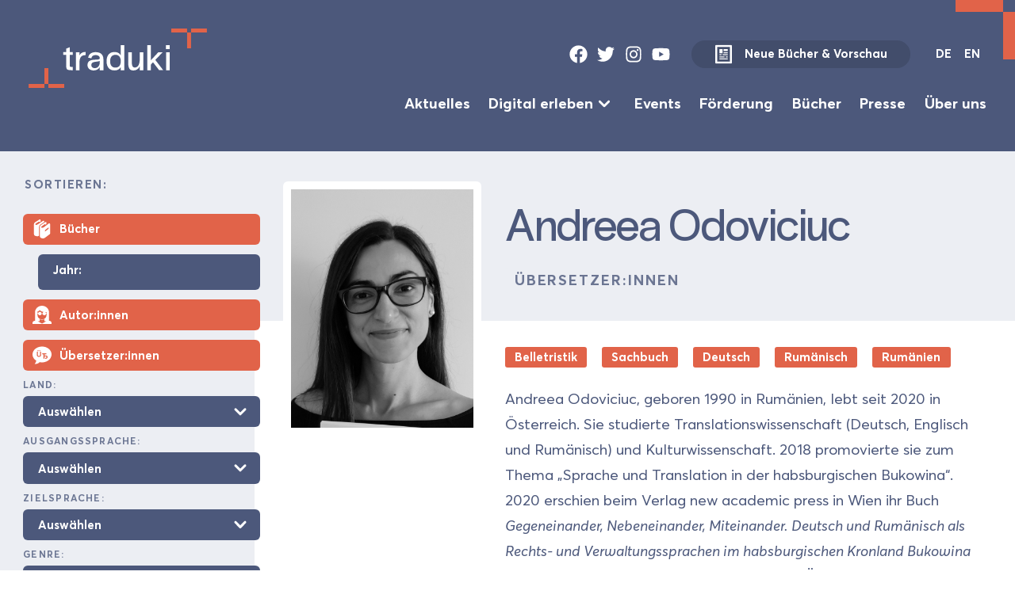

--- FILE ---
content_type: text/html; charset=UTF-8
request_url: https://database.traduki.eu/people/andreea-odoviciuc/
body_size: 13172
content:
<!DOCTYPE html>
<html lang="en">
<head>
  <meta charset="utf-8">
  <meta name="viewport" content="width=device-width, initial-scale=1">
    <meta name="description" content="Translations from, to and within Southeast Europe">
    <link rel="stylesheet" href="https://database.traduki.eu/wp-content/themes/database/static/dist/css/main-min.css" type="text/css" />
  <link rel="icon" type="image/svg+xml" href="/favicon.svg">
  <title>Andreea  Odoviciuc &#8211; Traduki Database</title>
<meta name='robots' content='max-image-preview:large' />
	<style>img:is([sizes="auto" i], [sizes^="auto," i]) { contain-intrinsic-size: 3000px 1500px }</style>
	<link rel="alternate" href="https://database.traduki.eu/people/andreea-odoviciuc-2/" hreflang="en" />
<link rel="alternate" href="https://database.traduki.eu/people/andreea-odoviciuc/" hreflang="de" />
<script type="text/javascript">
/* <![CDATA[ */
window._wpemojiSettings = {"baseUrl":"https:\/\/s.w.org\/images\/core\/emoji\/16.0.1\/72x72\/","ext":".png","svgUrl":"https:\/\/s.w.org\/images\/core\/emoji\/16.0.1\/svg\/","svgExt":".svg","source":{"concatemoji":"https:\/\/database.traduki.eu\/wp-includes\/js\/wp-emoji-release.min.js?ver=6.8.3"}};
/*! This file is auto-generated */
!function(s,n){var o,i,e;function c(e){try{var t={supportTests:e,timestamp:(new Date).valueOf()};sessionStorage.setItem(o,JSON.stringify(t))}catch(e){}}function p(e,t,n){e.clearRect(0,0,e.canvas.width,e.canvas.height),e.fillText(t,0,0);var t=new Uint32Array(e.getImageData(0,0,e.canvas.width,e.canvas.height).data),a=(e.clearRect(0,0,e.canvas.width,e.canvas.height),e.fillText(n,0,0),new Uint32Array(e.getImageData(0,0,e.canvas.width,e.canvas.height).data));return t.every(function(e,t){return e===a[t]})}function u(e,t){e.clearRect(0,0,e.canvas.width,e.canvas.height),e.fillText(t,0,0);for(var n=e.getImageData(16,16,1,1),a=0;a<n.data.length;a++)if(0!==n.data[a])return!1;return!0}function f(e,t,n,a){switch(t){case"flag":return n(e,"\ud83c\udff3\ufe0f\u200d\u26a7\ufe0f","\ud83c\udff3\ufe0f\u200b\u26a7\ufe0f")?!1:!n(e,"\ud83c\udde8\ud83c\uddf6","\ud83c\udde8\u200b\ud83c\uddf6")&&!n(e,"\ud83c\udff4\udb40\udc67\udb40\udc62\udb40\udc65\udb40\udc6e\udb40\udc67\udb40\udc7f","\ud83c\udff4\u200b\udb40\udc67\u200b\udb40\udc62\u200b\udb40\udc65\u200b\udb40\udc6e\u200b\udb40\udc67\u200b\udb40\udc7f");case"emoji":return!a(e,"\ud83e\udedf")}return!1}function g(e,t,n,a){var r="undefined"!=typeof WorkerGlobalScope&&self instanceof WorkerGlobalScope?new OffscreenCanvas(300,150):s.createElement("canvas"),o=r.getContext("2d",{willReadFrequently:!0}),i=(o.textBaseline="top",o.font="600 32px Arial",{});return e.forEach(function(e){i[e]=t(o,e,n,a)}),i}function t(e){var t=s.createElement("script");t.src=e,t.defer=!0,s.head.appendChild(t)}"undefined"!=typeof Promise&&(o="wpEmojiSettingsSupports",i=["flag","emoji"],n.supports={everything:!0,everythingExceptFlag:!0},e=new Promise(function(e){s.addEventListener("DOMContentLoaded",e,{once:!0})}),new Promise(function(t){var n=function(){try{var e=JSON.parse(sessionStorage.getItem(o));if("object"==typeof e&&"number"==typeof e.timestamp&&(new Date).valueOf()<e.timestamp+604800&&"object"==typeof e.supportTests)return e.supportTests}catch(e){}return null}();if(!n){if("undefined"!=typeof Worker&&"undefined"!=typeof OffscreenCanvas&&"undefined"!=typeof URL&&URL.createObjectURL&&"undefined"!=typeof Blob)try{var e="postMessage("+g.toString()+"("+[JSON.stringify(i),f.toString(),p.toString(),u.toString()].join(",")+"));",a=new Blob([e],{type:"text/javascript"}),r=new Worker(URL.createObjectURL(a),{name:"wpTestEmojiSupports"});return void(r.onmessage=function(e){c(n=e.data),r.terminate(),t(n)})}catch(e){}c(n=g(i,f,p,u))}t(n)}).then(function(e){for(var t in e)n.supports[t]=e[t],n.supports.everything=n.supports.everything&&n.supports[t],"flag"!==t&&(n.supports.everythingExceptFlag=n.supports.everythingExceptFlag&&n.supports[t]);n.supports.everythingExceptFlag=n.supports.everythingExceptFlag&&!n.supports.flag,n.DOMReady=!1,n.readyCallback=function(){n.DOMReady=!0}}).then(function(){return e}).then(function(){var e;n.supports.everything||(n.readyCallback(),(e=n.source||{}).concatemoji?t(e.concatemoji):e.wpemoji&&e.twemoji&&(t(e.twemoji),t(e.wpemoji)))}))}((window,document),window._wpemojiSettings);
/* ]]> */
</script>
<style id='wp-emoji-styles-inline-css' type='text/css'>

	img.wp-smiley, img.emoji {
		display: inline !important;
		border: none !important;
		box-shadow: none !important;
		height: 1em !important;
		width: 1em !important;
		margin: 0 0.07em !important;
		vertical-align: -0.1em !important;
		background: none !important;
		padding: 0 !important;
	}
</style>
<link rel='stylesheet' id='wp-block-library-css' href='https://database.traduki.eu/wp-includes/css/dist/block-library/style.min.css?ver=6.8.3' type='text/css' media='all' />
<style id='classic-theme-styles-inline-css' type='text/css'>
/*! This file is auto-generated */
.wp-block-button__link{color:#fff;background-color:#32373c;border-radius:9999px;box-shadow:none;text-decoration:none;padding:calc(.667em + 2px) calc(1.333em + 2px);font-size:1.125em}.wp-block-file__button{background:#32373c;color:#fff;text-decoration:none}
</style>
<style id='global-styles-inline-css' type='text/css'>
:root{--wp--preset--aspect-ratio--square: 1;--wp--preset--aspect-ratio--4-3: 4/3;--wp--preset--aspect-ratio--3-4: 3/4;--wp--preset--aspect-ratio--3-2: 3/2;--wp--preset--aspect-ratio--2-3: 2/3;--wp--preset--aspect-ratio--16-9: 16/9;--wp--preset--aspect-ratio--9-16: 9/16;--wp--preset--color--black: #000000;--wp--preset--color--cyan-bluish-gray: #abb8c3;--wp--preset--color--white: #ffffff;--wp--preset--color--pale-pink: #f78da7;--wp--preset--color--vivid-red: #cf2e2e;--wp--preset--color--luminous-vivid-orange: #ff6900;--wp--preset--color--luminous-vivid-amber: #fcb900;--wp--preset--color--light-green-cyan: #7bdcb5;--wp--preset--color--vivid-green-cyan: #00d084;--wp--preset--color--pale-cyan-blue: #8ed1fc;--wp--preset--color--vivid-cyan-blue: #0693e3;--wp--preset--color--vivid-purple: #9b51e0;--wp--preset--gradient--vivid-cyan-blue-to-vivid-purple: linear-gradient(135deg,rgba(6,147,227,1) 0%,rgb(155,81,224) 100%);--wp--preset--gradient--light-green-cyan-to-vivid-green-cyan: linear-gradient(135deg,rgb(122,220,180) 0%,rgb(0,208,130) 100%);--wp--preset--gradient--luminous-vivid-amber-to-luminous-vivid-orange: linear-gradient(135deg,rgba(252,185,0,1) 0%,rgba(255,105,0,1) 100%);--wp--preset--gradient--luminous-vivid-orange-to-vivid-red: linear-gradient(135deg,rgba(255,105,0,1) 0%,rgb(207,46,46) 100%);--wp--preset--gradient--very-light-gray-to-cyan-bluish-gray: linear-gradient(135deg,rgb(238,238,238) 0%,rgb(169,184,195) 100%);--wp--preset--gradient--cool-to-warm-spectrum: linear-gradient(135deg,rgb(74,234,220) 0%,rgb(151,120,209) 20%,rgb(207,42,186) 40%,rgb(238,44,130) 60%,rgb(251,105,98) 80%,rgb(254,248,76) 100%);--wp--preset--gradient--blush-light-purple: linear-gradient(135deg,rgb(255,206,236) 0%,rgb(152,150,240) 100%);--wp--preset--gradient--blush-bordeaux: linear-gradient(135deg,rgb(254,205,165) 0%,rgb(254,45,45) 50%,rgb(107,0,62) 100%);--wp--preset--gradient--luminous-dusk: linear-gradient(135deg,rgb(255,203,112) 0%,rgb(199,81,192) 50%,rgb(65,88,208) 100%);--wp--preset--gradient--pale-ocean: linear-gradient(135deg,rgb(255,245,203) 0%,rgb(182,227,212) 50%,rgb(51,167,181) 100%);--wp--preset--gradient--electric-grass: linear-gradient(135deg,rgb(202,248,128) 0%,rgb(113,206,126) 100%);--wp--preset--gradient--midnight: linear-gradient(135deg,rgb(2,3,129) 0%,rgb(40,116,252) 100%);--wp--preset--font-size--small: 13px;--wp--preset--font-size--medium: 20px;--wp--preset--font-size--large: 36px;--wp--preset--font-size--x-large: 42px;--wp--preset--spacing--20: 0.44rem;--wp--preset--spacing--30: 0.67rem;--wp--preset--spacing--40: 1rem;--wp--preset--spacing--50: 1.5rem;--wp--preset--spacing--60: 2.25rem;--wp--preset--spacing--70: 3.38rem;--wp--preset--spacing--80: 5.06rem;--wp--preset--shadow--natural: 6px 6px 9px rgba(0, 0, 0, 0.2);--wp--preset--shadow--deep: 12px 12px 50px rgba(0, 0, 0, 0.4);--wp--preset--shadow--sharp: 6px 6px 0px rgba(0, 0, 0, 0.2);--wp--preset--shadow--outlined: 6px 6px 0px -3px rgba(255, 255, 255, 1), 6px 6px rgba(0, 0, 0, 1);--wp--preset--shadow--crisp: 6px 6px 0px rgba(0, 0, 0, 1);}:where(.is-layout-flex){gap: 0.5em;}:where(.is-layout-grid){gap: 0.5em;}body .is-layout-flex{display: flex;}.is-layout-flex{flex-wrap: wrap;align-items: center;}.is-layout-flex > :is(*, div){margin: 0;}body .is-layout-grid{display: grid;}.is-layout-grid > :is(*, div){margin: 0;}:where(.wp-block-columns.is-layout-flex){gap: 2em;}:where(.wp-block-columns.is-layout-grid){gap: 2em;}:where(.wp-block-post-template.is-layout-flex){gap: 1.25em;}:where(.wp-block-post-template.is-layout-grid){gap: 1.25em;}.has-black-color{color: var(--wp--preset--color--black) !important;}.has-cyan-bluish-gray-color{color: var(--wp--preset--color--cyan-bluish-gray) !important;}.has-white-color{color: var(--wp--preset--color--white) !important;}.has-pale-pink-color{color: var(--wp--preset--color--pale-pink) !important;}.has-vivid-red-color{color: var(--wp--preset--color--vivid-red) !important;}.has-luminous-vivid-orange-color{color: var(--wp--preset--color--luminous-vivid-orange) !important;}.has-luminous-vivid-amber-color{color: var(--wp--preset--color--luminous-vivid-amber) !important;}.has-light-green-cyan-color{color: var(--wp--preset--color--light-green-cyan) !important;}.has-vivid-green-cyan-color{color: var(--wp--preset--color--vivid-green-cyan) !important;}.has-pale-cyan-blue-color{color: var(--wp--preset--color--pale-cyan-blue) !important;}.has-vivid-cyan-blue-color{color: var(--wp--preset--color--vivid-cyan-blue) !important;}.has-vivid-purple-color{color: var(--wp--preset--color--vivid-purple) !important;}.has-black-background-color{background-color: var(--wp--preset--color--black) !important;}.has-cyan-bluish-gray-background-color{background-color: var(--wp--preset--color--cyan-bluish-gray) !important;}.has-white-background-color{background-color: var(--wp--preset--color--white) !important;}.has-pale-pink-background-color{background-color: var(--wp--preset--color--pale-pink) !important;}.has-vivid-red-background-color{background-color: var(--wp--preset--color--vivid-red) !important;}.has-luminous-vivid-orange-background-color{background-color: var(--wp--preset--color--luminous-vivid-orange) !important;}.has-luminous-vivid-amber-background-color{background-color: var(--wp--preset--color--luminous-vivid-amber) !important;}.has-light-green-cyan-background-color{background-color: var(--wp--preset--color--light-green-cyan) !important;}.has-vivid-green-cyan-background-color{background-color: var(--wp--preset--color--vivid-green-cyan) !important;}.has-pale-cyan-blue-background-color{background-color: var(--wp--preset--color--pale-cyan-blue) !important;}.has-vivid-cyan-blue-background-color{background-color: var(--wp--preset--color--vivid-cyan-blue) !important;}.has-vivid-purple-background-color{background-color: var(--wp--preset--color--vivid-purple) !important;}.has-black-border-color{border-color: var(--wp--preset--color--black) !important;}.has-cyan-bluish-gray-border-color{border-color: var(--wp--preset--color--cyan-bluish-gray) !important;}.has-white-border-color{border-color: var(--wp--preset--color--white) !important;}.has-pale-pink-border-color{border-color: var(--wp--preset--color--pale-pink) !important;}.has-vivid-red-border-color{border-color: var(--wp--preset--color--vivid-red) !important;}.has-luminous-vivid-orange-border-color{border-color: var(--wp--preset--color--luminous-vivid-orange) !important;}.has-luminous-vivid-amber-border-color{border-color: var(--wp--preset--color--luminous-vivid-amber) !important;}.has-light-green-cyan-border-color{border-color: var(--wp--preset--color--light-green-cyan) !important;}.has-vivid-green-cyan-border-color{border-color: var(--wp--preset--color--vivid-green-cyan) !important;}.has-pale-cyan-blue-border-color{border-color: var(--wp--preset--color--pale-cyan-blue) !important;}.has-vivid-cyan-blue-border-color{border-color: var(--wp--preset--color--vivid-cyan-blue) !important;}.has-vivid-purple-border-color{border-color: var(--wp--preset--color--vivid-purple) !important;}.has-vivid-cyan-blue-to-vivid-purple-gradient-background{background: var(--wp--preset--gradient--vivid-cyan-blue-to-vivid-purple) !important;}.has-light-green-cyan-to-vivid-green-cyan-gradient-background{background: var(--wp--preset--gradient--light-green-cyan-to-vivid-green-cyan) !important;}.has-luminous-vivid-amber-to-luminous-vivid-orange-gradient-background{background: var(--wp--preset--gradient--luminous-vivid-amber-to-luminous-vivid-orange) !important;}.has-luminous-vivid-orange-to-vivid-red-gradient-background{background: var(--wp--preset--gradient--luminous-vivid-orange-to-vivid-red) !important;}.has-very-light-gray-to-cyan-bluish-gray-gradient-background{background: var(--wp--preset--gradient--very-light-gray-to-cyan-bluish-gray) !important;}.has-cool-to-warm-spectrum-gradient-background{background: var(--wp--preset--gradient--cool-to-warm-spectrum) !important;}.has-blush-light-purple-gradient-background{background: var(--wp--preset--gradient--blush-light-purple) !important;}.has-blush-bordeaux-gradient-background{background: var(--wp--preset--gradient--blush-bordeaux) !important;}.has-luminous-dusk-gradient-background{background: var(--wp--preset--gradient--luminous-dusk) !important;}.has-pale-ocean-gradient-background{background: var(--wp--preset--gradient--pale-ocean) !important;}.has-electric-grass-gradient-background{background: var(--wp--preset--gradient--electric-grass) !important;}.has-midnight-gradient-background{background: var(--wp--preset--gradient--midnight) !important;}.has-small-font-size{font-size: var(--wp--preset--font-size--small) !important;}.has-medium-font-size{font-size: var(--wp--preset--font-size--medium) !important;}.has-large-font-size{font-size: var(--wp--preset--font-size--large) !important;}.has-x-large-font-size{font-size: var(--wp--preset--font-size--x-large) !important;}
:where(.wp-block-post-template.is-layout-flex){gap: 1.25em;}:where(.wp-block-post-template.is-layout-grid){gap: 1.25em;}
:where(.wp-block-columns.is-layout-flex){gap: 2em;}:where(.wp-block-columns.is-layout-grid){gap: 2em;}
:root :where(.wp-block-pullquote){font-size: 1.5em;line-height: 1.6;}
</style>
<link rel="https://api.w.org/" href="https://database.traduki.eu/wp-json/" /><link rel="alternate" title="JSON" type="application/json" href="https://database.traduki.eu/wp-json/wp/v2/people/18174" /><link rel="EditURI" type="application/rsd+xml" title="RSD" href="https://database.traduki.eu/xmlrpc.php?rsd" />
<meta name="generator" content="WordPress 6.8.3" />
<link rel="canonical" href="https://database.traduki.eu/people/andreea-odoviciuc/" />
<link rel='shortlink' href='https://database.traduki.eu/?p=18174' />
<link rel="alternate" title="oEmbed (JSON)" type="application/json+oembed" href="https://database.traduki.eu/wp-json/oembed/1.0/embed?url=https%3A%2F%2Fdatabase.traduki.eu%2Fpublications%2Fso-tun-als-ob-es-regnet%2F" />
<link rel="alternate" title="oEmbed (XML)" type="text/xml+oembed" href="https://database.traduki.eu/wp-json/oembed/1.0/embed?url=https%3A%2F%2Fdatabase.traduki.eu%2Fpublications%2Fso-tun-als-ob-es-regnet%2F&#038;format=xml" />

</head>
<body class='box wp-singular people-template-default single single-people postid-18174 wp-theme-database'>

    <a class="skip-link button font-size-9" href="#main-content">Skip to Content</a>

    <div class="page-bracket top-bracket"></div>
    <div class="page-bracket bottom-bracket"></div>
    
   

    <div class='page-wrapper'>

    <header class="cluster theme-blue-accent | box justify-space-between pad-block-13 pad-inline-13"  role='banner'>
    <div class="">
        <a class="logo" href="https://traduki.eu/">
            <svg focusable='false' viewBox="0 0 355.8 118.7" xmlns="http://www.w3.org/2000/svg"><g fill="var(--accent-bg, #dc6553)"><path d="m324.2 0h31.6v7.9h-31.6zm-7.9 7.9h7.9v31.6h-7.9zm-31.6-7.9h31.6v7.9h-31.6z"/><path d="m0 110.8h31.6v7.9h-31.6z"/><path d="m31.6 79.2h7.9v31.6h-7.9zm7.9 31.6h31.6v7.9h-31.6z"/></g><path class="logo-text" d="m82.1446 74.1124c0 2.1533 1.1484 2.6562 2.8711 2.6562h3.0143v6.5314h-3.0143c-8.9 0-9.977-2.1534-9.977-9.1875v-21.4616h-5.8858v-5.67h5.8858v-6.747l7.1059-2.8711v9.6181h5.8854v5.67h-5.8854zm31.5298-20.959c-8.2544 0-12.2739 3.5888-12.2739 16.7246v13.422h-7.1778v-35.8888h7.1778v6.6035c2.2968-5.0244 6.2446-7.1777 12.13-7.1777h.1436zm35.5781 8.1108v22.0358h-7.25v-6.173c-5.7422 10.48-24.5478 8.2549-24.5478-4.0195 0-16.5806 24.5478-7.1055 24.5478-13.853 0-4.3785-4.1631-6.1729-8.0391-6.1729-3.5888 0-7.68.79-8.6132 6.46l-6.46-1.22c1.22-8.47 8.1108-11.1973 15.0732-11.1255 7.6807.0715 15.2891 3.3015 15.2891 14.0681zm-7.25 6.5318v-3.23c-4.522 3.0146-16.9394-.2159-16.9394 8.541.0005 9.0444 16.9399 8.686 16.9399-5.311zm49.0855 15.504h-7.178v-6.173c-2.584 4.5938-6.9624 6.6035-12.6328 6.6035-9.4746 0-15.6474-5.957-15.6474-18.375s6.1728-18.3032 15.6474-18.375c5.67-.0717 10.0488 2.01 12.6328 6.6035v-20.5283h7.1778zm-7.178-17.9445c0-9.6181-5.0244-12.8481-10.7666-12.7763-6.3882.0717-10.48 4.3784-10.48 12.7763s4.0913 12.7764 10.48 12.7764c5.7424 0 10.7666-3.1582 10.7666-12.7764zm45.137 17.9445h-7.1778v-7.9669c-2.6553 5.957-7.249 8.541-12.8476 8.541-10.0489 0-10.1924-9.4746-10.1924-16.2217v-20.2412h7.1777v20.2412c0 5.24 1.1484 10.2647 5.67 10.2647 2.3692 0 10.1924-.5743 10.1924-17.0835v-13.4224h7.1778zm39.5312-.0714h-8.1113l-12.13-15.72-4.3069 4.5227v11.2687h-7.1777v-50.2443h7.1777v30.29l14.8575-15.9346h8.6133l-14.6426 15.36zm0 0h.0713v.0714zm12.96-50.1729v7.9673h-7.3936v-7.9673zm-.1436 14.3555h-7.1064v35.8888h7.1064z" fill="var(--main-color, #4c597a)"/></svg>
        </a>
    </div>
    <div class='font-size-9 flow'>
        <div class='top-bar | cluster gap-10' data-align='center' data-justify='right'>
            <ul role='list' class='social-links | cluster gap-8 | ' data-align='center' data-justify='center'>
    <li>
        <a href="https://www.facebook.com/traduki.eu/" target="_blank">
            <svg  focusable='false' class="icon" id="facebook" viewBox="0 0 512 512">
        <path fill="currentColor" d="M504 256C504 119 393 8 256 8S8 119 8 256c0 123.78 90.69 226.38 209.25 245V327.69h-63V256h63v-54.64c0-62.15 37-96.48 93.67-96.48 27.14 0 55.52 4.84 55.52 4.84v61h-31.28c-30.8 0-40.41 19.12-40.41 38.73V256h68.78l-11 71.69h-57.78V501C413.31 482.38 504 379.78 504 256z"></path>
    </svg>
        </a>
    </li>
    <li>
        <a href="https://twitter.com/tradukieu" target="_blank">
            <svg focusable='false' class="icon" id="twitter" viewBox="0 0 512 512">
        <path fill="currentColor" d="M459.37 151.716c.325 4.548.325 9.097.325 13.645 0 138.72-105.583 298.558-298.558 298.558-59.452 0-114.68-17.219-161.137-47.106 8.447.974 16.568 1.299 25.34 1.299 49.055 0 94.213-16.568 130.274-44.832-46.132-.975-84.792-31.188-98.112-72.772 6.498.974 12.995 1.624 19.818 1.624 9.421 0 18.843-1.3 27.614-3.573-48.081-9.747-84.143-51.98-84.143-102.985v-1.299c13.969 7.797 30.214 12.67 47.431 13.319-28.264-18.843-46.781-51.005-46.781-87.391 0-19.492 5.197-37.36 14.294-52.954 51.655 63.675 129.3 105.258 216.365 109.807-1.624-7.797-2.599-15.918-2.599-24.04 0-57.828 46.782-104.934 104.934-104.934 30.213 0 57.502 12.67 76.67 33.137 23.715-4.548 46.456-13.32 66.599-25.34-7.798 24.366-24.366 44.833-46.132 57.827 21.117-2.273 41.584-8.122 60.426-16.243-14.292 20.791-32.161 39.308-52.628 54.253z"></path>
                    </svg>
        </a>
    </li>
    <li>
        <a href="https://www.instagram.com/traduki/" target="_blank">
            <svg focusable='false' class="icon" id="instagram" viewBox="0 0 448 512">
        <path fill="currentColor" d="M224.1 141c-63.6 0-114.9 51.3-114.9 114.9s51.3 114.9 114.9 114.9S339 319.5 339 255.9 287.7 141 224.1 141zm0 189.6c-41.1 0-74.7-33.5-74.7-74.7s33.5-74.7 74.7-74.7 74.7 33.5 74.7 74.7-33.6 74.7-74.7 74.7zm146.4-194.3c0 14.9-12 26.8-26.8 26.8-14.9 0-26.8-12-26.8-26.8s12-26.8 26.8-26.8 26.8 12 26.8 26.8zm76.1 27.2c-1.7-35.9-9.9-67.7-36.2-93.9-26.2-26.2-58-34.4-93.9-36.2-37-2.1-147.9-2.1-184.9 0-35.8 1.7-67.6 9.9-93.9 36.1s-34.4 58-36.2 93.9c-2.1 37-2.1 147.9 0 184.9 1.7 35.9 9.9 67.7 36.2 93.9s58 34.4 93.9 36.2c37 2.1 147.9 2.1 184.9 0 35.9-1.7 67.7-9.9 93.9-36.2 26.2-26.2 34.4-58 36.2-93.9 2.1-37 2.1-147.8 0-184.8zM398.8 388c-7.8 19.6-22.9 34.7-42.6 42.6-29.5 11.7-99.5 9-132.1 9s-102.7 2.6-132.1-9c-19.6-7.8-34.7-22.9-42.6-42.6-11.7-29.5-9-99.5-9-132.1s-2.6-102.7 9-132.1c7.8-19.6 22.9-34.7 42.6-42.6 29.5-11.7 99.5-9 132.1-9s102.7-2.6 132.1 9c19.6 7.8 34.7 22.9 42.6 42.6 11.7 29.5 9 99.5 9 132.1s2.7 102.7-9 132.1z"></path>
    </svg>
        </a>
    </li>
    <li>
        <a href="https://www.youtube.com/channel/UC8njPyjo6ZESlWuRQiCUGYg" target="_blank">
            <svg focusable='false' class="icon" id="youtube" viewBox="0 0 576 512">
        <path fill="currentColor" d="M549.655 124.083c-6.281-23.65-24.787-42.276-48.284-48.597C458.781 64 288 64 288 64S117.22 64 74.629 75.486c-23.497 6.322-42.003 24.947-48.284 48.597-11.412 42.867-11.412 132.305-11.412 132.305s0 89.438 11.412 132.305c6.281 23.65 24.787 41.5 48.284 47.821C117.22 448 288 448 288 448s170.78 0 213.371-11.486c23.497-6.321 42.003-24.171 48.284-47.821 11.412-42.867 11.412-132.305 11.412-132.305s0-89.438-11.412-132.305zm-317.51 213.508V175.185l142.739 81.205-142.739 81.201z"></path>
    </svg>
        </a>
    </li>
</ul>            <a data-align='center' class="new-books-button button secondary-button  has-icon gap-12 " href="https://traduki.eu/wp-content/uploads/2025/06/Neu-Vorschau-25-6.pdf">
                <svg class='icon' viewBox="0 0 41 45"  focusable='false' xmlns="http://www.w3.org/2000/svg">
    <path fill-rule="evenodd" clip-rule="evenodd" d="M30.3 10.25H20.5V15.15H30.3V10.25ZM30.3 17.6H20.5V20.05H30.3V17.6ZM18.05 10.25H10.7V20.05H18.05V10.25ZM18.05 24.95H30.3V22.5H18.05V24.95ZM25.4 29.85H30.3V27.4H25.4V29.85ZM30.3 32.3H10.7V34.75H30.3V32.3ZM22.95 27.4H10.7V29.85H22.95V27.4ZM15.6 22.5H10.7V24.95H15.6V22.5ZM37.65 0.450012H3.34999C2.70021 0.450012 2.07705 0.708136 1.61758 1.1676C1.15812 1.62706 0.899994 2.25023 0.899994 2.90001V42.1C0.899994 42.7498 1.15812 43.373 1.61758 43.8324C2.07705 44.2919 2.70021 44.55 3.34999 44.55H37.65C38.2998 44.55 38.9229 44.2919 39.3824 43.8324C39.8419 43.373 40.1 42.7498 40.1 42.1V2.90001C40.1 2.25023 39.8419 1.62706 39.3824 1.1676C38.9229 0.708136 38.2998 0.450012 37.65 0.450012ZM35.2 39.65H5.79999V5.35001H35.2V39.65Z" fill="currentColor"/>
</svg>
                Neue Bücher &amp; Vorschau
            </a>
                        <div class="lang-switch">
    <a href="https://database.traduki.eu/people/andreea-odoviciuc/" class="active">DE</a>
    <a href="https://database.traduki.eu/people/andreea-odoviciuc-2/" class="">EN</a>
</div>
            <button class="menu-toggle" onclick="document.querySelector('body').classList.toggle('menu-open');">
    <svg viewBox="0 0 100 100">
        <path class="line line1" d="M 20,29.000046 H 80.000231 C 80.000231,29.000046 94.498839,28.817352 94.532987,66.711331 94.543142,77.980673 90.966081,81.670246 85.259173,81.668997 79.552261,81.667751 75.000211,74.999942 75.000211,74.999942 L 25.000021,25.000058"></path>
        <path class="line line2" d="M 20,50 H 80"></path>
        <path class="line line3" d="M 20,70.999954 H 80.000231 C 80.000231,70.999954 94.498839,71.182648 94.532987,33.288669 94.543142,22.019327 90.966081,18.329754 85.259173,18.331003 79.552261,18.332249 75.000211,25.000058 75.000211,25.000058 L 25.000021,74.999942"></path>
    </svg>
</button>        </div>
        <div class="flow-5">

        <ul role='list' class='main-menu align-center font-size-10 justify-right cluster gap-11 row-gap-4'>
            <li class=''>
            <a class=' ' target="" href="https://traduki.eu/aktuelles/">Aktuelles</a>
                    </li>
            <li class='menu-item-has-children'>
            <a class=' ' target="" href="https://traduki.eu/digital-erleben/">Digital erleben</a>
                             <svg  xmlns="http://www.w3.org/2000/svg"  focusable='false' viewBox="0 0 20 20" fill="currentColor">
  <path fill-rule="evenodd" d="M5.293 7.293a1 1 0 011.414 0L10 10.586l3.293-3.293a1 1 0 111.414 1.414l-4 4a1 1 0 01-1.414 0l-4-4a1 1 0 010-1.414z" clip-rule="evenodd" />
</svg>                 <ul role='list' class='sub-menu flow flow-5'>
                                            <li><a class='' target="" href="https://traduki.eu/essays-und-auszuege/">Essays &#038; Auszüge</a></li>
                                            <li><a class='' target="" href="https://traduki.eu/literaturpalast-audiospur/">Literaturpalast Audiospur</a></li>
                                            <li><a class='' target="" href="https://traduki.eu/literarischer-nerd-erliest-sudosteuropa/">Literarischer Nerd ‚erliest‘ SOE</a></li>
                                            <li><a class='' target="" href="https://traduki.eu/revisiting-residenzen/">Revisiting Residencies</a></li>
                                            <li><a class='' target="" href="https://traduki.eu/angelesen-geschichten-aus-su%cc%88dosteuropa/">Angelesen: Geschichten aus Südosteuropa</a></li>
                                            <li><a class='' target="" href="https://traduki.eu/literarisches-fru%cc%88hstu%cc%88ck/">Literarisches Frühstück</a></li>
                                    </ul>
                    </li>
            <li class=''>
            <a class=' ' target="" href="https://traduki.eu/events-de/">Events</a>
                    </li>
            <li class=''>
            <a class=' ' target="" href="https://traduki.eu/foerderung/">Förderung</a>
                    </li>
            <li class=''>
            <a class=' ' target="" href="https://database.traduki.eu/">Bücher</a>
                    </li>
            <li class=''>
            <a class=' ' target="" href="https://traduki.eu/presse/">Presse</a>
                    </li>
            <li class=''>
            <a class=' ' target="" href="https://traduki.eu/ueber-uns/">Über uns</a>
                    </li>
    </ul>

        </div>
    </div>
</header>
    <div class="has-sidebar">

        <aside class="theme-light-blue main-sidebar box pad-12 pad-bot-15">
            <form class='advanced-search flow flow-12' method="get" action="https://database.traduki.eu/" >

    <legend>Sortieren:</legend>

    <fieldset class='flow-11'>
        <div class='flow flow-8'>
            <div class='checkbox-wrapper'>
    <input  type="checkbox" name='books' / >
    <div class='icon-checkbox pad-inline-8 pad-block-5'>
        <div class='flex align-center'>
            <svg focusable='false' xmlns="http://www.w3.org/2000/svg" viewBox="0 0 26 26" fill="currentColor">
  <path d="M9.875 0a1.013 1.013 0 00-.406.156S8.203.953 6.844 1.813c-1.36.859-2.875 1.808-3.219 2a.466.466 0 00-.063.03C2.306 4.618 2.043 5.884 2 6.594c-.004.032 0 .06 0 .095-.012.265 0 .437 0 .437v13.063C2 22.085 4.21 23 6.313 23c.699 0 1.398-.113 2-.313.398-.199.687-.601.687-1v-10.5c0-2.3.5-3.382 2-4.28.398-.2 4.594-3.095 4.594-3.095.199-.199.406-.605.406-.906v-.094c0-.398-.2-.707-.5-.906-.3-.199-.7-.199-1 0-.102.102-6.2 4.207-7.5 4.907-1.3.8-2.512.992-2.813.593-.093-.093-.175-.379-.187-.656v-.031-.032c0-.273.07-.785.625-1.125C5.188 5.25 6.582 4.36 7.938 3.5c.574-.363.644-.402 1.093-.688A1.001 1.001 0 0011 2.5V1.001a1.004 1.004 0 00-1.125-1zm8 3.5a.996.996 0 00-.438.188s-5.035 3.386-5.906 3.968l-.031.032c-.723.542-1.152 1.187-1.344 1.78A3.186 3.186 0 0010 10.5V23c0 1.898 2.188 3 4.188 3 .898 0 1.71-.195 2.312-.594 1.2-.699 7-5.218 7-5.218.3-.2.5-.481.5-.782v-13c0-.5-.195-.8-.594-1-.3-.199-.793-.105-1.093.094-1.602 1.2-5.907 4.586-6.907 5.188-1.398.8-2.719 1-3.219.5-.199-.2-.187-.387-.187-.688.008-.172.023-.32.063-.438.054-.175.171-.39.593-.718.02-.016.012-.016.031-.031.723-.481 2.934-1.989 4.376-2.97.167.454.636.72 1.113.637.472-.085.82-.496.824-.98V4.5a1.004 1.004 0 00-1.125-1zM22 10.813v2l-5 3.874v-2z"/>
</svg>
            <span class='font-size-9'>Bücher</span>
        </div>
    </div>
</div>
            <div class="select-wrapper year-wrapper font-size-9">
                <label>Jahr:</label>
                <input maxlength='4' value='' type='text' name='year' placeholder='' />
            </div>
            <div class='checkbox-wrapper'>
    <input  type="checkbox" name='authors' / >
    <div class='icon-checkbox pad-inline-8 pad-block-5'>
        <div class='flex align-center'>
            <svg focusable='false' enable-background="new 0 0 226.6 226.5" viewBox="0 0 226.6 226.5" xmlns="http://www.w3.org/2000/svg"><path d="m201.2 187.7h-4.8v-105.2c0-45.4-37.1-82.5-82.4-82.5h-1.7c-45.3 0-82.4 37.1-82.4 82.5v105.2h-4.5c-14 0-25.4 11.4-25.4 25.4v13.4h.4 1.5 1.5.6 218.6.3 1.5 1.5.7v-13.4c0-14-11.4-25.4-25.4-25.4zm-34.2-108.9v8.2l-5.7 5.6c-1.2-5.8-4.8-10.7-9.6-13.7 4.7.2 9.8.1 15.3-.1zm-107.7-7.3c5.3-.8 20.3-4.5 23.5-18.7 15.1 11.7 25.9 21 49.8 24.6-7.4 3.1-12.7 10.2-13.1 18.6h-11.2c-.5-11.2-9.8-20.2-21.1-20.2-10.4 0-19.1 7.5-20.8 17.5l-7.1-7.1zm0 20.3 6.8 6.8c.8 10.9 9.9 19.5 21.1 19.5 10.7 0 19.5-7.9 20.9-18.2h11.6c1.5 10.3 10.3 18.2 20.9 18.2 11.4 0 20.6-9 21.1-20.3l5.2-5.2v24c0 18.8-10.1 36.6-26.4 46.3-7.9 4.7-16.9 7.3-26 7.5-.5 0-.9 0-1.4 0-.4 0-.8 0-1.2 0-9.1-.2-18.1-2.8-26-7.4-16.4-9.7-26.7-27.5-26.7-46.4zm54.1 130.4-53.2-30.5h24.7v-.5-1.5-1.5-.2-20.9c8.2 4.6 17.5 7.2 26.8 7.4h1.4s1 0 1.5 0c9.4-.2 18.7-2.8 27-7.5v21 .2 1.5 1.5.5h23.8z" fill="currentColor"/></svg>
            <span class='font-size-9'>Autor:innen</span>
        </div>
    </div>
</div>
            <div class='checkbox-wrapper'>
    <input  type="checkbox" name='translators' / >
    <div class='icon-checkbox pad-inline-8 pad-block-5'>
        <div class='flex align-center'>
            <svg focusable='false' enable-background="new 0 0 137.3 131.4" viewBox="0 0 137.3 131.4" xmlns="http://www.w3.org/2000/svg"><path d="m94.1 4.2c-7.9-2.7-16.5-4.2-25.4-4.2-37.9 0-68.7 26.5-68.7 59.7 0 19.3 10.6 36.1 26.8 47 0 .6 0 1.6-.8 4.8-1 3.8-3.1 9.3-7.6 15.5l-3 4.4h5.4c18.5 0 29.2-12 30.8-14 5.5 1.3 11.2 2 17.1 2 25.8 0 48.4-12.5 60.2-30.8 5.4-8.6 8.5-18.5 8.5-29-.1-25.3-18-46.7-43.3-55.4zm-41.5 23.1c2.2 0 4.1 1.9 4.1 4.1s-1.9 4.1-4.1 4.1-4.1-1.9-4.1-4.1 1.9-4.1 4.1-4.1zm-12.7 0c2.2 0 4.1 1.9 4.1 4.1s-1.9 4.1-4.1 4.1-4.1-1.9-4.1-4.1 1.9-4.1 4.1-4.1zm21.5 35.3c0 3.6-.6 7.2-2.8 10.1-2.7 3.6-7.5 5.4-12.3 5.4-4.9 0-9.6-1.9-12.4-5.4-2.3-2.9-2.8-6.5-2.8-10.1v-23.1h7.4v23.7c0 2.9 1 4.6 1.8 5.6 1.1 1.3 3.1 2.6 6 2.6 3 0 4.9-1.3 6-2.6.8-1 1.8-2.7 1.8-5.6v-23.7h7.4v23.1zm42.6 27.2c-2.4 1.6-6 2.2-8.9 2.2-.2 0-1.9 0-4-.4v-6.8c1.3.2 2.6.4 3.9.4 1.1 0 2.6-.1 3.8-1.1 1.5-1.3 1.8-3.1 1.8-4.5 0-1.9-.4-3.9-2.5-5.1-1.3-.7-3-.8-4.2-.8-.9 0-3.8.1-7.2 1.4v16.5h-7.8v-33.4h-8.5v-6.8h29.5v6.8h-13.3v10.2c1-.4 4.4-1.4 8.3-1.4 3 0 6 .5 8.2 1.8 4.9 2.8 5.5 7.8 5.5 10.5 0 6.1-2.5 9.1-4.6 10.5z" fill="currentColor"/></svg>
            <span class='font-size-9'>Übersetzer:innen</span>
        </div>
    </div>
</div>

                <label for='country'>
        <span class='select-wrapper--label text-style-accent font-size-8'>Land:</span>
        <div class='select-wrapper font-size-9'>
            <select id='country' name='country'>
                <option value='' selected >Auswählen</option>
                                                        <option  value='26'>Albanien</option>
                                                        <option  value='28'>Bosnien und Herzegowina</option>
                                                        <option  value='30'>Bulgarien</option>
                                                        <option  value='32'>Deutschland</option>
                                                        <option  value='34'>Kosovo</option>
                                                        <option  value='36'>Kroatien</option>
                                                        <option  value='38'>Liechtenstein</option>
                                                        <option  value='40'>Montenegro</option>
                                                        <option  value='42'>Nordmazedonien</option>
                                                        <option  value='44'>Österreich</option>
                                                        <option  value='46'>Rumänien</option>
                                                        <option  value='48'>Schweiz</option>
                                                        <option  value='50'>Serbien</option>
                                                        <option  value='52'>Slowenien</option>
                            </select>
            <svg  xmlns="http://www.w3.org/2000/svg"  focusable='false' viewBox="0 0 20 20" fill="currentColor">
  <path fill-rule="evenodd" d="M5.293 7.293a1 1 0 011.414 0L10 10.586l3.293-3.293a1 1 0 111.414 1.414l-4 4a1 1 0 01-1.414 0l-4-4a1 1 0 010-1.414z" clip-rule="evenodd" />
</svg>
        </div>
    </label>
                <label for='original_language'>
        <span class='select-wrapper--label text-style-accent font-size-8'>Ausgangssprache:</span>
        <div class='select-wrapper font-size-9'>
            <select id='original_language' name='original_language'>
                <option value='' selected >Auswählen</option>
                                                        <option  value='albanisch'>Albanisch</option>
                                                        <option  value='bosnisch'>Bosnisch</option>
                                                        <option  value='bulgarisch'>Bulgarisch</option>
                                                        <option  value='deutsch'>Deutsch</option>
                                                        <option  value='franzoesisch'>Französisch</option>
                                                        <option  value='italienisch'>Italienisch</option>
                                                        <option  value='kroatisch'>Kroatisch</option>
                                                        <option  value='mazedonisch'>Mazedonisch</option>
                                                        <option  value='montenegrinisch'>Montenegrinisch</option>
                                                        <option  value='rumaenisch'>Rumänisch</option>
                                                        <option  value='serbisch'>Serbisch</option>
                                                        <option  value='slowenisch'>Slowenisch</option>
                            </select>
            <svg  xmlns="http://www.w3.org/2000/svg"  focusable='false' viewBox="0 0 20 20" fill="currentColor">
  <path fill-rule="evenodd" d="M5.293 7.293a1 1 0 011.414 0L10 10.586l3.293-3.293a1 1 0 111.414 1.414l-4 4a1 1 0 01-1.414 0l-4-4a1 1 0 010-1.414z" clip-rule="evenodd" />
</svg>
        </div>
    </label>
                <label for='target_language'>
        <span class='select-wrapper--label text-style-accent font-size-8'>Zielsprache:</span>
        <div class='select-wrapper font-size-9'>
            <select id='target_language' name='target_language'>
                <option value='' selected >Auswählen</option>
                                                        <option  value='albanisch'>Albanisch</option>
                                                        <option  value='bosnisch'>Bosnisch</option>
                                                        <option  value='bulgarisch'>Bulgarisch</option>
                                                        <option  value='deutsch'>Deutsch</option>
                                                        <option  value='franzoesisch'>Französisch</option>
                                                        <option  value='italienisch'>Italienisch</option>
                                                        <option  value='kroatisch'>Kroatisch</option>
                                                        <option  value='mazedonisch'>Mazedonisch</option>
                                                        <option  value='montenegrinisch'>Montenegrinisch</option>
                                                        <option  value='rumaenisch'>Rumänisch</option>
                                                        <option  value='serbisch'>Serbisch</option>
                                                        <option  value='slowenisch'>Slowenisch</option>
                            </select>
            <svg  xmlns="http://www.w3.org/2000/svg"  focusable='false' viewBox="0 0 20 20" fill="currentColor">
  <path fill-rule="evenodd" d="M5.293 7.293a1 1 0 011.414 0L10 10.586l3.293-3.293a1 1 0 111.414 1.414l-4 4a1 1 0 01-1.414 0l-4-4a1 1 0 010-1.414z" clip-rule="evenodd" />
</svg>
        </div>
    </label>
                <label for='genre'>
        <span class='select-wrapper--label text-style-accent font-size-8'>Genre:</span>
        <div class='select-wrapper font-size-9'>
            <select id='genre' name='genre'>
                <option value='' selected >Auswählen</option>
                                                        <option  value='14'>Belletristik</option>
                                                        <option  value='20'>Drama</option>
                                                        <option  value='22'>Graphic Novel</option>
                                                        <option  value='24'>Kinder- und Jugendliteratur</option>
                                                        <option  value='18'>Lyrik</option>
                                                        <option  value='16'>Sachbuch</option>
                                                        <option  value='78'>Zeitschriften</option>
                            </select>
            <svg  xmlns="http://www.w3.org/2000/svg"  focusable='false' viewBox="0 0 20 20" fill="currentColor">
  <path fill-rule="evenodd" d="M5.293 7.293a1 1 0 011.414 0L10 10.586l3.293-3.293a1 1 0 111.414 1.414l-4 4a1 1 0 01-1.414 0l-4-4a1 1 0 010-1.414z" clip-rule="evenodd" />
</svg>
        </div>
    </label>

            

            <button type='reset' class='has-icon text-style-accent align-center font-size-8'>
                <svg xmlns="http://www.w3.org/2000/svg" class="icon" viewBox="0 0 20 20" fill="currentColor">
  <path fill-rule="evenodd" d="M4.293 4.293a1 1 0 011.414 0L10 8.586l4.293-4.293a1 1 0 111.414 1.414L11.414 10l4.293 4.293a1 1 0 01-1.414 1.414L10 11.414l-4.293 4.293a1 1 0 01-1.414-1.414L8.586 10 4.293 5.707a1 1 0 010-1.414z" clip-rule="evenodd" />
</svg>
                Suchfilter zurücksetzen
            </button>
        </div>
    </fieldset>

    <div class='has-sidebar advanced-search-button align-center' data-sidebar-right>
        <input  value=''  class='font-size-10 pad-9' type="search" name="s" placeholder="Suchen" />
        <button class='pad-9 font-size-9'>
            <svg focusable='false' class="icon" id="search" viewBox="0 0 512 512">
        <path fill="currentColor" d="M505 442.7L405.3 343c-4.5-4.5-10.6-7-17-7H372c27.6-35.3 44-79.7 44-128C416 93.1 322.9 0 208 0S0 93.1 0 208s93.1 208 208 208c48.3 0 92.7-16.4 128-44v16.3c0 6.4 2.5 12.5 7 17l99.7 99.7c9.4 9.4 24.6 9.4 33.9 0l28.3-28.3c9.4-9.4 9.4-24.6.1-34zM208 336c-70.7 0-128-57.2-128-128 0-70.7 57.2-128 128-128 70.7 0 128 57.2 128 128 0 70.7-57.2 128-128 128z"></path></svg>
        </button>
    </div>
    
</form>

        </aside>

        <main class='' tabindex="-1" id="main-content">
            
<div class='single-content wrapper flow pad-13 pad-block-15 pad-bot-18'>

    <div class='single-content-grid gap-12 flow flow-12'>

        <header class='flow'>
            <h1>Andreea  Odoviciuc</h1>
            <div class='font-size-10 flow text-style-accent'>
                                                                    <div class='cluster secondary-cluster gap-10 row-gap-7'>
                                                                                                                                                                                                                                <a href="https://database.traduki.eu/uebersetzerinnen">
                                <strong>Übersetzer:innen</strong>
                            </a>
                                            </div>
                            </div>
        </header>

        <div class='cover-thumbnail'>
            <picture>
                            <img alt=""
                    src="https://database.traduki.eu/wp-content/uploads/2022/10/IMG_20211214_223459-229x300.jpg"
                    srcset="https://database.traduki.eu/wp-content/uploads/2022/10/IMG_20211214_223459.jpg 1456w, https://database.traduki.eu/wp-content/uploads/2022/10/IMG_20211214_223459-229x300.jpg 229w, https://database.traduki.eu/wp-content/uploads/2022/10/IMG_20211214_223459-783x1024.jpg 783w, https://database.traduki.eu/wp-content/uploads/2022/10/IMG_20211214_223459-768x1005.jpg 768w, https://database.traduki.eu/wp-content/uploads/2022/10/IMG_20211214_223459-1174x1536.jpg 1174w"
                    sizes="(max-width: 1456px) 100vw, 1456px">
                        </picture>
                    </div>
        
        <div class='flow body'>
            <div class='cluster accent-cluster font-size-9 gap-10 row-gap-7'>

                                <div>
                        <strong>Belletristik</strong>
                    </div>
                                    <div>
                        <strong>Sachbuch</strong>
                    </div>
                
                
                                    <div>
                        <strong>Deutsch</strong>
                    </div>
                
                                    <div>
                        <strong>Rumänisch</strong>
                    </div>
                
                                    <div>
                        <strong>Rumänien</strong>
                    </div>
                                
                                                                            </div>
            <p>Andreea Odoviciuc, geboren 1990 in Rumänien, lebt seit 2020 in Österreich. Sie studierte Translationswissenschaft (Deutsch, Englisch und Rumänisch) und Kulturwissenschaft. 2018 promovierte sie zum Thema „Sprache und Translation in der habsburgischen Bukowina“. 2020 erschien beim Verlag new academic press in Wien ihr Buch <em>Gegeneinander, Nebeneinander, Miteinander. Deutsch und Rumänisch als Rechts- und Verwaltungssprachen im habsburgischen Kronland Bukowina (1848-1918). </em>Fünf Jahre lang unterrichtete sie Übersetzen und Dolmetschen am Lehrstuhl für deutsche Sprache und Literatur der Universität Alexandru Ioan Cuza sowie Deutsch als Fremdsprache an der Kunstuniversität in Jassy, Rumänien. Seit 2014 arbeitet sie als Übersetzerin und Dolmetscherin. Zu ihren Übersetzungen zählen die Romane <em>Das Geschenk (</em>2020, Lebăda Neagră<em>), Haarmann </em>(2021, Lebăda Neagră) und <em>Die Unschärfe der Welt </em>(2022, Lebăda Neagră)<em>.</em></p>

        </div>
    
    </div>

                <div class='has-sidebar heading gap-12 align-center flow-14'>
                            <h2>Bücher</h2>
                <hr />
    </div>
    
    <ul role='list' class='grid book-list gap-12 flow-12'>
                    
<li class='has-sidebar book-tease pad-11  gap-10'>

            <div>
            <img src="https://database.traduki.eu/wp-content/uploads/2022/04/lumea_estompat_-_coperta_1_2.jpg" />
        </div>
    
    <div class='flow'>
    
        <h3>
                            <a href='https://database.traduki.eu/publications/die-unschaerfe-der-welt/' class='breakout-link'>Lumea estompată</a>
                    </h3>

        <div class='flow font-size-9 flow-7 align-left'>
                            <span>
                    <span>Autor:innen:&nbsp;</span>
                                            <a href='https://database.traduki.eu/people/iris-wolff/'>
                            <strong>Iris  Wolff</strong>
                        </a>
                                    </span>
            
                        
                            <div class='flex'>
                    <span>Jahr:&nbsp;</span>
                    <strong>2022</strong>
                </div>
            
                            <div class='flex'>
                    <span>Verlag:&nbsp;</span>
                    <strong>Black Swan Publishing</strong>
                </div>
            
                            <div>
                    <span>Übersetzer:in:&nbsp;</span>
                                            <a href='https://database.traduki.eu/people/andreea-odoviciuc/'>
                            <strong>Andreea  Odoviciuc</strong>
                        </a>
                                    </div>
            
                            <div class='flex'>
                    <span>Land:&nbsp;</span>
                    <strong>Rumänien</strong>
                </div>
            
                            <div class='flex'>
                    <span>Sprache:&nbsp;</span>
                    <strong>Rumänisch</strong>
                </div>
                    </div>
        
            </div>

</li>                    </ul>
    
</div>

        </div>
    </main>
    </div>

    <footer role="contentinfo" class='theme-footer | box flow pad-block-16 pad-inline-16'>
    <p class='cluster gap-10' data-align='center' data-justify='center'>
        Abonnieren Sie unseren Newsletter
        <a href='https://traduki.us19.list-manage.com/subscribe?u=007d8458a1a2c653da6f44ae2&id=7aeb07fdfb' target="_blank" class='button outline-button'>Abonnieren</a>
    </p>

    <div class="switcher | flow-15 gap-12">
        <div class="flow">
            <div>
                <p>Kontakt</p>
                <address>
                    Office TRADUKI<br>
                    S. Fischer Stiftung<br>
                    Gipsstraße 3<br>
                    10119 Berlin<br>
                    <br>
                    info[at]traduki.eu
                </address>
            </div>
            <div>
                <ul role='list' class='flow flow-5'>
            <li class=''>
            <a class=' ' target="" href="https://traduki.eu/impressum-2/">Impressum</a>
                    </li>
            <li class=''>
            <a class=' ' target="" href="https://traduki.eu/datenschutzerklaerung/">Datenschutzerklärung</a>
                    </li>
            <li class=''>
            <a class=' ' target="" href="https://traduki.eu/cookie-richtlinien-fuer-traduki/">Cookie-Richtlinien</a>
                    </li>
            <li class=''>
            <a class=' ' target="" href="https://traduki.eu/erklaerung-zur-barrierefreiheit/">Erklärung zur Barrierefreiheit</a>
                    </li>
    </ul>            </div>
        </div>
        <div>
            <ul role='list' class='flow flow-5'>
            <li class=''>
            <a class=' ' target="" href="https://database.traduki.eu/">Bücher</a>
                    </li>
            <li class=''>
            <a class=' ' target="" href="https://traduki.eu/events-de/">Events</a>
                    </li>
            <li class=''>
            <a class=' ' target="" href="https://traduki.eu/foerderung/">Förderung</a>
                    </li>
    </ul>        </div>
        <div>
            <ul role='list' class='flow flow-5'>
            <li class='menu-item-has-children'>
            <a class=' ' target="" href="https://traduki.eu/digital-erleben/">Digital erleben</a>
                                            <ul role='list' class='sub-menu flow flow-5'>
                                            <li><a class='' target="" href="https://traduki.eu/essays-und-auszuege/">Essays &#038; Auszüge</a></li>
                                            <li><a class='' target="" href="https://traduki.eu/literaturpalast-audiospur/">Literaturpalast Audiospur</a></li>
                                            <li><a class='' target="" href="https://traduki.eu/literarischer-nerd-erliest-sudosteuropa/">Literarischer Nerd ‚erliest‘ SOE</a></li>
                                            <li><a class='' target="" href="https://traduki.eu/revisiting-residenzen/">Revisiting Residencies</a></li>
                                            <li><a class='' target="" href="https://traduki.eu/angelesen-geschichten-aus-su%cc%88dosteuropa/">Angelesen: Geschichten aus SOE</a></li>
                                            <li><a class='' target="" href="https://traduki.eu/literarisches-fru%cc%88hstu%cc%88ck/">Literarisches Frühstück</a></li>
                                    </ul>
                    </li>
    </ul>        </div>
        <div>
            <ul role='list' class='flow flow-5'>
            <li class=''>
            <a class=' ' target="" href="https://traduki.eu/ueber-uns/">Über uns</a>
                    </li>
            <li class=''>
            <a class=' ' target="" href="https://traduki.eu/aktuelles/">Aktuelles</a>
                    </li>
            <li class=''>
            <a class=' ' target="" href="https://traduki.eu/presse/">Presse</a>
                    </li>
    </ul>        </div>
    </div>
    
    <ul role='list' class='social-links | cluster gap-8 | font-size-10 flow-12' data-align='center' data-justify='center'>
    <li>
        <a href="https://www.facebook.com/traduki.eu/" target="_blank">
            <svg  focusable='false' class="icon" id="facebook" viewBox="0 0 512 512">
        <path fill="currentColor" d="M504 256C504 119 393 8 256 8S8 119 8 256c0 123.78 90.69 226.38 209.25 245V327.69h-63V256h63v-54.64c0-62.15 37-96.48 93.67-96.48 27.14 0 55.52 4.84 55.52 4.84v61h-31.28c-30.8 0-40.41 19.12-40.41 38.73V256h68.78l-11 71.69h-57.78V501C413.31 482.38 504 379.78 504 256z"></path>
    </svg>
        </a>
    </li>
    <li>
        <a href="https://twitter.com/tradukieu" target="_blank">
            <svg focusable='false' class="icon" id="twitter" viewBox="0 0 512 512">
        <path fill="currentColor" d="M459.37 151.716c.325 4.548.325 9.097.325 13.645 0 138.72-105.583 298.558-298.558 298.558-59.452 0-114.68-17.219-161.137-47.106 8.447.974 16.568 1.299 25.34 1.299 49.055 0 94.213-16.568 130.274-44.832-46.132-.975-84.792-31.188-98.112-72.772 6.498.974 12.995 1.624 19.818 1.624 9.421 0 18.843-1.3 27.614-3.573-48.081-9.747-84.143-51.98-84.143-102.985v-1.299c13.969 7.797 30.214 12.67 47.431 13.319-28.264-18.843-46.781-51.005-46.781-87.391 0-19.492 5.197-37.36 14.294-52.954 51.655 63.675 129.3 105.258 216.365 109.807-1.624-7.797-2.599-15.918-2.599-24.04 0-57.828 46.782-104.934 104.934-104.934 30.213 0 57.502 12.67 76.67 33.137 23.715-4.548 46.456-13.32 66.599-25.34-7.798 24.366-24.366 44.833-46.132 57.827 21.117-2.273 41.584-8.122 60.426-16.243-14.292 20.791-32.161 39.308-52.628 54.253z"></path>
                    </svg>
        </a>
    </li>
    <li>
        <a href="https://www.instagram.com/traduki/" target="_blank">
            <svg focusable='false' class="icon" id="instagram" viewBox="0 0 448 512">
        <path fill="currentColor" d="M224.1 141c-63.6 0-114.9 51.3-114.9 114.9s51.3 114.9 114.9 114.9S339 319.5 339 255.9 287.7 141 224.1 141zm0 189.6c-41.1 0-74.7-33.5-74.7-74.7s33.5-74.7 74.7-74.7 74.7 33.5 74.7 74.7-33.6 74.7-74.7 74.7zm146.4-194.3c0 14.9-12 26.8-26.8 26.8-14.9 0-26.8-12-26.8-26.8s12-26.8 26.8-26.8 26.8 12 26.8 26.8zm76.1 27.2c-1.7-35.9-9.9-67.7-36.2-93.9-26.2-26.2-58-34.4-93.9-36.2-37-2.1-147.9-2.1-184.9 0-35.8 1.7-67.6 9.9-93.9 36.1s-34.4 58-36.2 93.9c-2.1 37-2.1 147.9 0 184.9 1.7 35.9 9.9 67.7 36.2 93.9s58 34.4 93.9 36.2c37 2.1 147.9 2.1 184.9 0 35.9-1.7 67.7-9.9 93.9-36.2 26.2-26.2 34.4-58 36.2-93.9 2.1-37 2.1-147.8 0-184.8zM398.8 388c-7.8 19.6-22.9 34.7-42.6 42.6-29.5 11.7-99.5 9-132.1 9s-102.7 2.6-132.1-9c-19.6-7.8-34.7-22.9-42.6-42.6-11.7-29.5-9-99.5-9-132.1s-2.6-102.7 9-132.1c7.8-19.6 22.9-34.7 42.6-42.6 29.5-11.7 99.5-9 132.1-9s102.7-2.6 132.1 9c19.6 7.8 34.7 22.9 42.6 42.6 11.7 29.5 9 99.5 9 132.1s2.7 102.7-9 132.1z"></path>
    </svg>
        </a>
    </li>
    <li>
        <a href="https://www.youtube.com/channel/UC8njPyjo6ZESlWuRQiCUGYg" target="_blank">
            <svg focusable='false' class="icon" id="youtube" viewBox="0 0 576 512">
        <path fill="currentColor" d="M549.655 124.083c-6.281-23.65-24.787-42.276-48.284-48.597C458.781 64 288 64 288 64S117.22 64 74.629 75.486c-23.497 6.322-42.003 24.947-48.284 48.597-11.412 42.867-11.412 132.305-11.412 132.305s0 89.438 11.412 132.305c6.281 23.65 24.787 41.5 48.284 47.821C117.22 448 288 448 288 448s170.78 0 213.371-11.486c23.497-6.321 42.003-24.171 48.284-47.821 11.412-42.867 11.412-132.305 11.412-132.305s0-89.438-11.412-132.305zm-317.51 213.508V175.185l142.739 81.205-142.739 81.201z"></path>
    </svg>
        </a>
    </li>
</ul>    <p class='text-align-center'>&copy; 2026 Traduki</p>
</footer>

<button data-js="scroll-top" class="scroll-top">
    <svg focusable='false' xmlns="http://www.w3.org/2000/svg" viewBox="0 0 20 20" fill="currentColor">
            <path fill-rule="evenodd" d="M14.707 12.707a1 1 0 01-1.414 0L10 9.414l-3.293 3.293a1 1 0 01-1.414-1.414l4-4a1 1 0 011.414 0l4 4a1 1 0 010 1.414z" clip-rule="evenodd"></path>
        </svg>
</button>
    <script src='https://database.traduki.eu/wp-content/themes/database/static/dist/js/scripts.js'></script>

    <script type="speculationrules">
{"prefetch":[{"source":"document","where":{"and":[{"href_matches":"\/*"},{"not":{"href_matches":["\/wp-*.php","\/wp-admin\/*","\/wp-content\/uploads\/*","\/wp-content\/*","\/wp-content\/plugins\/*","\/wp-content\/themes\/database\/*","\/*\\?(.+)"]}},{"not":{"selector_matches":"a[rel~=\"nofollow\"]"}},{"not":{"selector_matches":".no-prefetch, .no-prefetch a"}}]},"eagerness":"conservative"}]}
</script>


    <!-- Google tag (gtag.js) -->
<script async src="https://www.googletagmanager.com/gtag/js?id=G-2BVXK19QMM"></script>
<script>
  window.dataLayer = window.dataLayer || [];
  function gtag(){dataLayer.push(arguments);}
  gtag('js', new Date());

  gtag('config', 'G-2BVXK19QMM');
</script>

</body>
</html>